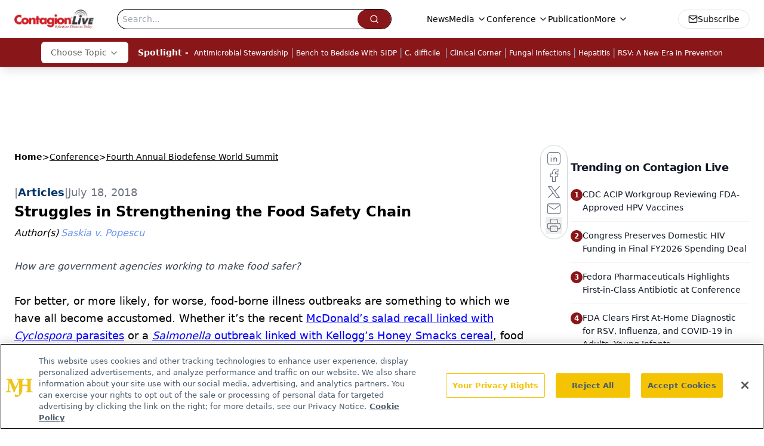

--- FILE ---
content_type: text/html; charset=utf-8
request_url: https://www.google.com/recaptcha/api2/aframe
body_size: 167
content:
<!DOCTYPE HTML><html><head><meta http-equiv="content-type" content="text/html; charset=UTF-8"></head><body><script nonce="rOZxWCz1IYxQfVi7UuQ8fw">/** Anti-fraud and anti-abuse applications only. See google.com/recaptcha */ try{var clients={'sodar':'https://pagead2.googlesyndication.com/pagead/sodar?'};window.addEventListener("message",function(a){try{if(a.source===window.parent){var b=JSON.parse(a.data);var c=clients[b['id']];if(c){var d=document.createElement('img');d.src=c+b['params']+'&rc='+(localStorage.getItem("rc::a")?sessionStorage.getItem("rc::b"):"");window.document.body.appendChild(d);sessionStorage.setItem("rc::e",parseInt(sessionStorage.getItem("rc::e")||0)+1);localStorage.setItem("rc::h",'1769754242349');}}}catch(b){}});window.parent.postMessage("_grecaptcha_ready", "*");}catch(b){}</script></body></html>

--- FILE ---
content_type: text/plain; charset=utf-8
request_url: https://fp.contagionlive.com/q3vcDn/SJZm?q=vnFC4dZv8NpwPrIAgVP2
body_size: -61
content:
F2KybR2EkqsjAZtX17GwEx6uih4ajuuPOAPyzPTNGdICF/umHmRPgJrI4ylddJVYJRsApyQFcwu2yJGrzGf0yj6OIJ20

--- FILE ---
content_type: application/javascript
request_url: https://api.lightboxcdn.com/z9gd/43380/www.contagionlive.com/jsonp/z?cb=1769754230734&dre=l&callback=jQuery112407927685509251652_1769754230690&_=1769754230691
body_size: 1091
content:
jQuery112407927685509251652_1769754230690({"success":true,"dre":"l","response":"[base64].[base64]"});